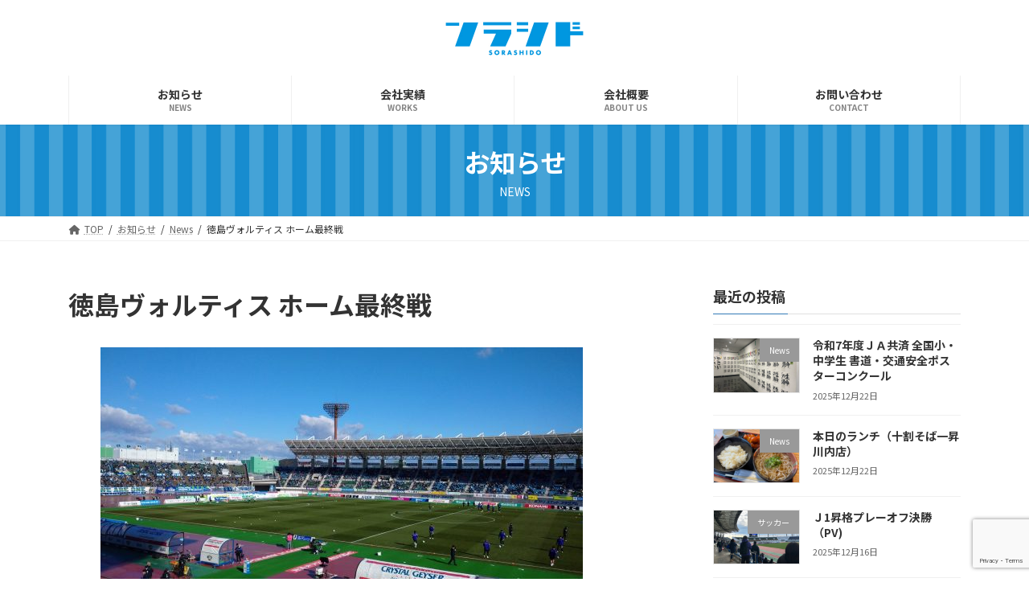

--- FILE ---
content_type: text/html; charset=utf-8
request_url: https://www.google.com/recaptcha/api2/anchor?ar=1&k=6LezVzUdAAAAACNuAINW3Fq9IWJt5czwnBxii2mt&co=aHR0cHM6Ly9zb3Jhc2hpZG8ubHRkOjQ0Mw..&hl=en&v=PoyoqOPhxBO7pBk68S4YbpHZ&size=invisible&anchor-ms=20000&execute-ms=30000&cb=gfc8gx4nqow3
body_size: 48579
content:
<!DOCTYPE HTML><html dir="ltr" lang="en"><head><meta http-equiv="Content-Type" content="text/html; charset=UTF-8">
<meta http-equiv="X-UA-Compatible" content="IE=edge">
<title>reCAPTCHA</title>
<style type="text/css">
/* cyrillic-ext */
@font-face {
  font-family: 'Roboto';
  font-style: normal;
  font-weight: 400;
  font-stretch: 100%;
  src: url(//fonts.gstatic.com/s/roboto/v48/KFO7CnqEu92Fr1ME7kSn66aGLdTylUAMa3GUBHMdazTgWw.woff2) format('woff2');
  unicode-range: U+0460-052F, U+1C80-1C8A, U+20B4, U+2DE0-2DFF, U+A640-A69F, U+FE2E-FE2F;
}
/* cyrillic */
@font-face {
  font-family: 'Roboto';
  font-style: normal;
  font-weight: 400;
  font-stretch: 100%;
  src: url(//fonts.gstatic.com/s/roboto/v48/KFO7CnqEu92Fr1ME7kSn66aGLdTylUAMa3iUBHMdazTgWw.woff2) format('woff2');
  unicode-range: U+0301, U+0400-045F, U+0490-0491, U+04B0-04B1, U+2116;
}
/* greek-ext */
@font-face {
  font-family: 'Roboto';
  font-style: normal;
  font-weight: 400;
  font-stretch: 100%;
  src: url(//fonts.gstatic.com/s/roboto/v48/KFO7CnqEu92Fr1ME7kSn66aGLdTylUAMa3CUBHMdazTgWw.woff2) format('woff2');
  unicode-range: U+1F00-1FFF;
}
/* greek */
@font-face {
  font-family: 'Roboto';
  font-style: normal;
  font-weight: 400;
  font-stretch: 100%;
  src: url(//fonts.gstatic.com/s/roboto/v48/KFO7CnqEu92Fr1ME7kSn66aGLdTylUAMa3-UBHMdazTgWw.woff2) format('woff2');
  unicode-range: U+0370-0377, U+037A-037F, U+0384-038A, U+038C, U+038E-03A1, U+03A3-03FF;
}
/* math */
@font-face {
  font-family: 'Roboto';
  font-style: normal;
  font-weight: 400;
  font-stretch: 100%;
  src: url(//fonts.gstatic.com/s/roboto/v48/KFO7CnqEu92Fr1ME7kSn66aGLdTylUAMawCUBHMdazTgWw.woff2) format('woff2');
  unicode-range: U+0302-0303, U+0305, U+0307-0308, U+0310, U+0312, U+0315, U+031A, U+0326-0327, U+032C, U+032F-0330, U+0332-0333, U+0338, U+033A, U+0346, U+034D, U+0391-03A1, U+03A3-03A9, U+03B1-03C9, U+03D1, U+03D5-03D6, U+03F0-03F1, U+03F4-03F5, U+2016-2017, U+2034-2038, U+203C, U+2040, U+2043, U+2047, U+2050, U+2057, U+205F, U+2070-2071, U+2074-208E, U+2090-209C, U+20D0-20DC, U+20E1, U+20E5-20EF, U+2100-2112, U+2114-2115, U+2117-2121, U+2123-214F, U+2190, U+2192, U+2194-21AE, U+21B0-21E5, U+21F1-21F2, U+21F4-2211, U+2213-2214, U+2216-22FF, U+2308-230B, U+2310, U+2319, U+231C-2321, U+2336-237A, U+237C, U+2395, U+239B-23B7, U+23D0, U+23DC-23E1, U+2474-2475, U+25AF, U+25B3, U+25B7, U+25BD, U+25C1, U+25CA, U+25CC, U+25FB, U+266D-266F, U+27C0-27FF, U+2900-2AFF, U+2B0E-2B11, U+2B30-2B4C, U+2BFE, U+3030, U+FF5B, U+FF5D, U+1D400-1D7FF, U+1EE00-1EEFF;
}
/* symbols */
@font-face {
  font-family: 'Roboto';
  font-style: normal;
  font-weight: 400;
  font-stretch: 100%;
  src: url(//fonts.gstatic.com/s/roboto/v48/KFO7CnqEu92Fr1ME7kSn66aGLdTylUAMaxKUBHMdazTgWw.woff2) format('woff2');
  unicode-range: U+0001-000C, U+000E-001F, U+007F-009F, U+20DD-20E0, U+20E2-20E4, U+2150-218F, U+2190, U+2192, U+2194-2199, U+21AF, U+21E6-21F0, U+21F3, U+2218-2219, U+2299, U+22C4-22C6, U+2300-243F, U+2440-244A, U+2460-24FF, U+25A0-27BF, U+2800-28FF, U+2921-2922, U+2981, U+29BF, U+29EB, U+2B00-2BFF, U+4DC0-4DFF, U+FFF9-FFFB, U+10140-1018E, U+10190-1019C, U+101A0, U+101D0-101FD, U+102E0-102FB, U+10E60-10E7E, U+1D2C0-1D2D3, U+1D2E0-1D37F, U+1F000-1F0FF, U+1F100-1F1AD, U+1F1E6-1F1FF, U+1F30D-1F30F, U+1F315, U+1F31C, U+1F31E, U+1F320-1F32C, U+1F336, U+1F378, U+1F37D, U+1F382, U+1F393-1F39F, U+1F3A7-1F3A8, U+1F3AC-1F3AF, U+1F3C2, U+1F3C4-1F3C6, U+1F3CA-1F3CE, U+1F3D4-1F3E0, U+1F3ED, U+1F3F1-1F3F3, U+1F3F5-1F3F7, U+1F408, U+1F415, U+1F41F, U+1F426, U+1F43F, U+1F441-1F442, U+1F444, U+1F446-1F449, U+1F44C-1F44E, U+1F453, U+1F46A, U+1F47D, U+1F4A3, U+1F4B0, U+1F4B3, U+1F4B9, U+1F4BB, U+1F4BF, U+1F4C8-1F4CB, U+1F4D6, U+1F4DA, U+1F4DF, U+1F4E3-1F4E6, U+1F4EA-1F4ED, U+1F4F7, U+1F4F9-1F4FB, U+1F4FD-1F4FE, U+1F503, U+1F507-1F50B, U+1F50D, U+1F512-1F513, U+1F53E-1F54A, U+1F54F-1F5FA, U+1F610, U+1F650-1F67F, U+1F687, U+1F68D, U+1F691, U+1F694, U+1F698, U+1F6AD, U+1F6B2, U+1F6B9-1F6BA, U+1F6BC, U+1F6C6-1F6CF, U+1F6D3-1F6D7, U+1F6E0-1F6EA, U+1F6F0-1F6F3, U+1F6F7-1F6FC, U+1F700-1F7FF, U+1F800-1F80B, U+1F810-1F847, U+1F850-1F859, U+1F860-1F887, U+1F890-1F8AD, U+1F8B0-1F8BB, U+1F8C0-1F8C1, U+1F900-1F90B, U+1F93B, U+1F946, U+1F984, U+1F996, U+1F9E9, U+1FA00-1FA6F, U+1FA70-1FA7C, U+1FA80-1FA89, U+1FA8F-1FAC6, U+1FACE-1FADC, U+1FADF-1FAE9, U+1FAF0-1FAF8, U+1FB00-1FBFF;
}
/* vietnamese */
@font-face {
  font-family: 'Roboto';
  font-style: normal;
  font-weight: 400;
  font-stretch: 100%;
  src: url(//fonts.gstatic.com/s/roboto/v48/KFO7CnqEu92Fr1ME7kSn66aGLdTylUAMa3OUBHMdazTgWw.woff2) format('woff2');
  unicode-range: U+0102-0103, U+0110-0111, U+0128-0129, U+0168-0169, U+01A0-01A1, U+01AF-01B0, U+0300-0301, U+0303-0304, U+0308-0309, U+0323, U+0329, U+1EA0-1EF9, U+20AB;
}
/* latin-ext */
@font-face {
  font-family: 'Roboto';
  font-style: normal;
  font-weight: 400;
  font-stretch: 100%;
  src: url(//fonts.gstatic.com/s/roboto/v48/KFO7CnqEu92Fr1ME7kSn66aGLdTylUAMa3KUBHMdazTgWw.woff2) format('woff2');
  unicode-range: U+0100-02BA, U+02BD-02C5, U+02C7-02CC, U+02CE-02D7, U+02DD-02FF, U+0304, U+0308, U+0329, U+1D00-1DBF, U+1E00-1E9F, U+1EF2-1EFF, U+2020, U+20A0-20AB, U+20AD-20C0, U+2113, U+2C60-2C7F, U+A720-A7FF;
}
/* latin */
@font-face {
  font-family: 'Roboto';
  font-style: normal;
  font-weight: 400;
  font-stretch: 100%;
  src: url(//fonts.gstatic.com/s/roboto/v48/KFO7CnqEu92Fr1ME7kSn66aGLdTylUAMa3yUBHMdazQ.woff2) format('woff2');
  unicode-range: U+0000-00FF, U+0131, U+0152-0153, U+02BB-02BC, U+02C6, U+02DA, U+02DC, U+0304, U+0308, U+0329, U+2000-206F, U+20AC, U+2122, U+2191, U+2193, U+2212, U+2215, U+FEFF, U+FFFD;
}
/* cyrillic-ext */
@font-face {
  font-family: 'Roboto';
  font-style: normal;
  font-weight: 500;
  font-stretch: 100%;
  src: url(//fonts.gstatic.com/s/roboto/v48/KFO7CnqEu92Fr1ME7kSn66aGLdTylUAMa3GUBHMdazTgWw.woff2) format('woff2');
  unicode-range: U+0460-052F, U+1C80-1C8A, U+20B4, U+2DE0-2DFF, U+A640-A69F, U+FE2E-FE2F;
}
/* cyrillic */
@font-face {
  font-family: 'Roboto';
  font-style: normal;
  font-weight: 500;
  font-stretch: 100%;
  src: url(//fonts.gstatic.com/s/roboto/v48/KFO7CnqEu92Fr1ME7kSn66aGLdTylUAMa3iUBHMdazTgWw.woff2) format('woff2');
  unicode-range: U+0301, U+0400-045F, U+0490-0491, U+04B0-04B1, U+2116;
}
/* greek-ext */
@font-face {
  font-family: 'Roboto';
  font-style: normal;
  font-weight: 500;
  font-stretch: 100%;
  src: url(//fonts.gstatic.com/s/roboto/v48/KFO7CnqEu92Fr1ME7kSn66aGLdTylUAMa3CUBHMdazTgWw.woff2) format('woff2');
  unicode-range: U+1F00-1FFF;
}
/* greek */
@font-face {
  font-family: 'Roboto';
  font-style: normal;
  font-weight: 500;
  font-stretch: 100%;
  src: url(//fonts.gstatic.com/s/roboto/v48/KFO7CnqEu92Fr1ME7kSn66aGLdTylUAMa3-UBHMdazTgWw.woff2) format('woff2');
  unicode-range: U+0370-0377, U+037A-037F, U+0384-038A, U+038C, U+038E-03A1, U+03A3-03FF;
}
/* math */
@font-face {
  font-family: 'Roboto';
  font-style: normal;
  font-weight: 500;
  font-stretch: 100%;
  src: url(//fonts.gstatic.com/s/roboto/v48/KFO7CnqEu92Fr1ME7kSn66aGLdTylUAMawCUBHMdazTgWw.woff2) format('woff2');
  unicode-range: U+0302-0303, U+0305, U+0307-0308, U+0310, U+0312, U+0315, U+031A, U+0326-0327, U+032C, U+032F-0330, U+0332-0333, U+0338, U+033A, U+0346, U+034D, U+0391-03A1, U+03A3-03A9, U+03B1-03C9, U+03D1, U+03D5-03D6, U+03F0-03F1, U+03F4-03F5, U+2016-2017, U+2034-2038, U+203C, U+2040, U+2043, U+2047, U+2050, U+2057, U+205F, U+2070-2071, U+2074-208E, U+2090-209C, U+20D0-20DC, U+20E1, U+20E5-20EF, U+2100-2112, U+2114-2115, U+2117-2121, U+2123-214F, U+2190, U+2192, U+2194-21AE, U+21B0-21E5, U+21F1-21F2, U+21F4-2211, U+2213-2214, U+2216-22FF, U+2308-230B, U+2310, U+2319, U+231C-2321, U+2336-237A, U+237C, U+2395, U+239B-23B7, U+23D0, U+23DC-23E1, U+2474-2475, U+25AF, U+25B3, U+25B7, U+25BD, U+25C1, U+25CA, U+25CC, U+25FB, U+266D-266F, U+27C0-27FF, U+2900-2AFF, U+2B0E-2B11, U+2B30-2B4C, U+2BFE, U+3030, U+FF5B, U+FF5D, U+1D400-1D7FF, U+1EE00-1EEFF;
}
/* symbols */
@font-face {
  font-family: 'Roboto';
  font-style: normal;
  font-weight: 500;
  font-stretch: 100%;
  src: url(//fonts.gstatic.com/s/roboto/v48/KFO7CnqEu92Fr1ME7kSn66aGLdTylUAMaxKUBHMdazTgWw.woff2) format('woff2');
  unicode-range: U+0001-000C, U+000E-001F, U+007F-009F, U+20DD-20E0, U+20E2-20E4, U+2150-218F, U+2190, U+2192, U+2194-2199, U+21AF, U+21E6-21F0, U+21F3, U+2218-2219, U+2299, U+22C4-22C6, U+2300-243F, U+2440-244A, U+2460-24FF, U+25A0-27BF, U+2800-28FF, U+2921-2922, U+2981, U+29BF, U+29EB, U+2B00-2BFF, U+4DC0-4DFF, U+FFF9-FFFB, U+10140-1018E, U+10190-1019C, U+101A0, U+101D0-101FD, U+102E0-102FB, U+10E60-10E7E, U+1D2C0-1D2D3, U+1D2E0-1D37F, U+1F000-1F0FF, U+1F100-1F1AD, U+1F1E6-1F1FF, U+1F30D-1F30F, U+1F315, U+1F31C, U+1F31E, U+1F320-1F32C, U+1F336, U+1F378, U+1F37D, U+1F382, U+1F393-1F39F, U+1F3A7-1F3A8, U+1F3AC-1F3AF, U+1F3C2, U+1F3C4-1F3C6, U+1F3CA-1F3CE, U+1F3D4-1F3E0, U+1F3ED, U+1F3F1-1F3F3, U+1F3F5-1F3F7, U+1F408, U+1F415, U+1F41F, U+1F426, U+1F43F, U+1F441-1F442, U+1F444, U+1F446-1F449, U+1F44C-1F44E, U+1F453, U+1F46A, U+1F47D, U+1F4A3, U+1F4B0, U+1F4B3, U+1F4B9, U+1F4BB, U+1F4BF, U+1F4C8-1F4CB, U+1F4D6, U+1F4DA, U+1F4DF, U+1F4E3-1F4E6, U+1F4EA-1F4ED, U+1F4F7, U+1F4F9-1F4FB, U+1F4FD-1F4FE, U+1F503, U+1F507-1F50B, U+1F50D, U+1F512-1F513, U+1F53E-1F54A, U+1F54F-1F5FA, U+1F610, U+1F650-1F67F, U+1F687, U+1F68D, U+1F691, U+1F694, U+1F698, U+1F6AD, U+1F6B2, U+1F6B9-1F6BA, U+1F6BC, U+1F6C6-1F6CF, U+1F6D3-1F6D7, U+1F6E0-1F6EA, U+1F6F0-1F6F3, U+1F6F7-1F6FC, U+1F700-1F7FF, U+1F800-1F80B, U+1F810-1F847, U+1F850-1F859, U+1F860-1F887, U+1F890-1F8AD, U+1F8B0-1F8BB, U+1F8C0-1F8C1, U+1F900-1F90B, U+1F93B, U+1F946, U+1F984, U+1F996, U+1F9E9, U+1FA00-1FA6F, U+1FA70-1FA7C, U+1FA80-1FA89, U+1FA8F-1FAC6, U+1FACE-1FADC, U+1FADF-1FAE9, U+1FAF0-1FAF8, U+1FB00-1FBFF;
}
/* vietnamese */
@font-face {
  font-family: 'Roboto';
  font-style: normal;
  font-weight: 500;
  font-stretch: 100%;
  src: url(//fonts.gstatic.com/s/roboto/v48/KFO7CnqEu92Fr1ME7kSn66aGLdTylUAMa3OUBHMdazTgWw.woff2) format('woff2');
  unicode-range: U+0102-0103, U+0110-0111, U+0128-0129, U+0168-0169, U+01A0-01A1, U+01AF-01B0, U+0300-0301, U+0303-0304, U+0308-0309, U+0323, U+0329, U+1EA0-1EF9, U+20AB;
}
/* latin-ext */
@font-face {
  font-family: 'Roboto';
  font-style: normal;
  font-weight: 500;
  font-stretch: 100%;
  src: url(//fonts.gstatic.com/s/roboto/v48/KFO7CnqEu92Fr1ME7kSn66aGLdTylUAMa3KUBHMdazTgWw.woff2) format('woff2');
  unicode-range: U+0100-02BA, U+02BD-02C5, U+02C7-02CC, U+02CE-02D7, U+02DD-02FF, U+0304, U+0308, U+0329, U+1D00-1DBF, U+1E00-1E9F, U+1EF2-1EFF, U+2020, U+20A0-20AB, U+20AD-20C0, U+2113, U+2C60-2C7F, U+A720-A7FF;
}
/* latin */
@font-face {
  font-family: 'Roboto';
  font-style: normal;
  font-weight: 500;
  font-stretch: 100%;
  src: url(//fonts.gstatic.com/s/roboto/v48/KFO7CnqEu92Fr1ME7kSn66aGLdTylUAMa3yUBHMdazQ.woff2) format('woff2');
  unicode-range: U+0000-00FF, U+0131, U+0152-0153, U+02BB-02BC, U+02C6, U+02DA, U+02DC, U+0304, U+0308, U+0329, U+2000-206F, U+20AC, U+2122, U+2191, U+2193, U+2212, U+2215, U+FEFF, U+FFFD;
}
/* cyrillic-ext */
@font-face {
  font-family: 'Roboto';
  font-style: normal;
  font-weight: 900;
  font-stretch: 100%;
  src: url(//fonts.gstatic.com/s/roboto/v48/KFO7CnqEu92Fr1ME7kSn66aGLdTylUAMa3GUBHMdazTgWw.woff2) format('woff2');
  unicode-range: U+0460-052F, U+1C80-1C8A, U+20B4, U+2DE0-2DFF, U+A640-A69F, U+FE2E-FE2F;
}
/* cyrillic */
@font-face {
  font-family: 'Roboto';
  font-style: normal;
  font-weight: 900;
  font-stretch: 100%;
  src: url(//fonts.gstatic.com/s/roboto/v48/KFO7CnqEu92Fr1ME7kSn66aGLdTylUAMa3iUBHMdazTgWw.woff2) format('woff2');
  unicode-range: U+0301, U+0400-045F, U+0490-0491, U+04B0-04B1, U+2116;
}
/* greek-ext */
@font-face {
  font-family: 'Roboto';
  font-style: normal;
  font-weight: 900;
  font-stretch: 100%;
  src: url(//fonts.gstatic.com/s/roboto/v48/KFO7CnqEu92Fr1ME7kSn66aGLdTylUAMa3CUBHMdazTgWw.woff2) format('woff2');
  unicode-range: U+1F00-1FFF;
}
/* greek */
@font-face {
  font-family: 'Roboto';
  font-style: normal;
  font-weight: 900;
  font-stretch: 100%;
  src: url(//fonts.gstatic.com/s/roboto/v48/KFO7CnqEu92Fr1ME7kSn66aGLdTylUAMa3-UBHMdazTgWw.woff2) format('woff2');
  unicode-range: U+0370-0377, U+037A-037F, U+0384-038A, U+038C, U+038E-03A1, U+03A3-03FF;
}
/* math */
@font-face {
  font-family: 'Roboto';
  font-style: normal;
  font-weight: 900;
  font-stretch: 100%;
  src: url(//fonts.gstatic.com/s/roboto/v48/KFO7CnqEu92Fr1ME7kSn66aGLdTylUAMawCUBHMdazTgWw.woff2) format('woff2');
  unicode-range: U+0302-0303, U+0305, U+0307-0308, U+0310, U+0312, U+0315, U+031A, U+0326-0327, U+032C, U+032F-0330, U+0332-0333, U+0338, U+033A, U+0346, U+034D, U+0391-03A1, U+03A3-03A9, U+03B1-03C9, U+03D1, U+03D5-03D6, U+03F0-03F1, U+03F4-03F5, U+2016-2017, U+2034-2038, U+203C, U+2040, U+2043, U+2047, U+2050, U+2057, U+205F, U+2070-2071, U+2074-208E, U+2090-209C, U+20D0-20DC, U+20E1, U+20E5-20EF, U+2100-2112, U+2114-2115, U+2117-2121, U+2123-214F, U+2190, U+2192, U+2194-21AE, U+21B0-21E5, U+21F1-21F2, U+21F4-2211, U+2213-2214, U+2216-22FF, U+2308-230B, U+2310, U+2319, U+231C-2321, U+2336-237A, U+237C, U+2395, U+239B-23B7, U+23D0, U+23DC-23E1, U+2474-2475, U+25AF, U+25B3, U+25B7, U+25BD, U+25C1, U+25CA, U+25CC, U+25FB, U+266D-266F, U+27C0-27FF, U+2900-2AFF, U+2B0E-2B11, U+2B30-2B4C, U+2BFE, U+3030, U+FF5B, U+FF5D, U+1D400-1D7FF, U+1EE00-1EEFF;
}
/* symbols */
@font-face {
  font-family: 'Roboto';
  font-style: normal;
  font-weight: 900;
  font-stretch: 100%;
  src: url(//fonts.gstatic.com/s/roboto/v48/KFO7CnqEu92Fr1ME7kSn66aGLdTylUAMaxKUBHMdazTgWw.woff2) format('woff2');
  unicode-range: U+0001-000C, U+000E-001F, U+007F-009F, U+20DD-20E0, U+20E2-20E4, U+2150-218F, U+2190, U+2192, U+2194-2199, U+21AF, U+21E6-21F0, U+21F3, U+2218-2219, U+2299, U+22C4-22C6, U+2300-243F, U+2440-244A, U+2460-24FF, U+25A0-27BF, U+2800-28FF, U+2921-2922, U+2981, U+29BF, U+29EB, U+2B00-2BFF, U+4DC0-4DFF, U+FFF9-FFFB, U+10140-1018E, U+10190-1019C, U+101A0, U+101D0-101FD, U+102E0-102FB, U+10E60-10E7E, U+1D2C0-1D2D3, U+1D2E0-1D37F, U+1F000-1F0FF, U+1F100-1F1AD, U+1F1E6-1F1FF, U+1F30D-1F30F, U+1F315, U+1F31C, U+1F31E, U+1F320-1F32C, U+1F336, U+1F378, U+1F37D, U+1F382, U+1F393-1F39F, U+1F3A7-1F3A8, U+1F3AC-1F3AF, U+1F3C2, U+1F3C4-1F3C6, U+1F3CA-1F3CE, U+1F3D4-1F3E0, U+1F3ED, U+1F3F1-1F3F3, U+1F3F5-1F3F7, U+1F408, U+1F415, U+1F41F, U+1F426, U+1F43F, U+1F441-1F442, U+1F444, U+1F446-1F449, U+1F44C-1F44E, U+1F453, U+1F46A, U+1F47D, U+1F4A3, U+1F4B0, U+1F4B3, U+1F4B9, U+1F4BB, U+1F4BF, U+1F4C8-1F4CB, U+1F4D6, U+1F4DA, U+1F4DF, U+1F4E3-1F4E6, U+1F4EA-1F4ED, U+1F4F7, U+1F4F9-1F4FB, U+1F4FD-1F4FE, U+1F503, U+1F507-1F50B, U+1F50D, U+1F512-1F513, U+1F53E-1F54A, U+1F54F-1F5FA, U+1F610, U+1F650-1F67F, U+1F687, U+1F68D, U+1F691, U+1F694, U+1F698, U+1F6AD, U+1F6B2, U+1F6B9-1F6BA, U+1F6BC, U+1F6C6-1F6CF, U+1F6D3-1F6D7, U+1F6E0-1F6EA, U+1F6F0-1F6F3, U+1F6F7-1F6FC, U+1F700-1F7FF, U+1F800-1F80B, U+1F810-1F847, U+1F850-1F859, U+1F860-1F887, U+1F890-1F8AD, U+1F8B0-1F8BB, U+1F8C0-1F8C1, U+1F900-1F90B, U+1F93B, U+1F946, U+1F984, U+1F996, U+1F9E9, U+1FA00-1FA6F, U+1FA70-1FA7C, U+1FA80-1FA89, U+1FA8F-1FAC6, U+1FACE-1FADC, U+1FADF-1FAE9, U+1FAF0-1FAF8, U+1FB00-1FBFF;
}
/* vietnamese */
@font-face {
  font-family: 'Roboto';
  font-style: normal;
  font-weight: 900;
  font-stretch: 100%;
  src: url(//fonts.gstatic.com/s/roboto/v48/KFO7CnqEu92Fr1ME7kSn66aGLdTylUAMa3OUBHMdazTgWw.woff2) format('woff2');
  unicode-range: U+0102-0103, U+0110-0111, U+0128-0129, U+0168-0169, U+01A0-01A1, U+01AF-01B0, U+0300-0301, U+0303-0304, U+0308-0309, U+0323, U+0329, U+1EA0-1EF9, U+20AB;
}
/* latin-ext */
@font-face {
  font-family: 'Roboto';
  font-style: normal;
  font-weight: 900;
  font-stretch: 100%;
  src: url(//fonts.gstatic.com/s/roboto/v48/KFO7CnqEu92Fr1ME7kSn66aGLdTylUAMa3KUBHMdazTgWw.woff2) format('woff2');
  unicode-range: U+0100-02BA, U+02BD-02C5, U+02C7-02CC, U+02CE-02D7, U+02DD-02FF, U+0304, U+0308, U+0329, U+1D00-1DBF, U+1E00-1E9F, U+1EF2-1EFF, U+2020, U+20A0-20AB, U+20AD-20C0, U+2113, U+2C60-2C7F, U+A720-A7FF;
}
/* latin */
@font-face {
  font-family: 'Roboto';
  font-style: normal;
  font-weight: 900;
  font-stretch: 100%;
  src: url(//fonts.gstatic.com/s/roboto/v48/KFO7CnqEu92Fr1ME7kSn66aGLdTylUAMa3yUBHMdazQ.woff2) format('woff2');
  unicode-range: U+0000-00FF, U+0131, U+0152-0153, U+02BB-02BC, U+02C6, U+02DA, U+02DC, U+0304, U+0308, U+0329, U+2000-206F, U+20AC, U+2122, U+2191, U+2193, U+2212, U+2215, U+FEFF, U+FFFD;
}

</style>
<link rel="stylesheet" type="text/css" href="https://www.gstatic.com/recaptcha/releases/PoyoqOPhxBO7pBk68S4YbpHZ/styles__ltr.css">
<script nonce="ZxcE96M0MN-C8ShE8wKNZw" type="text/javascript">window['__recaptcha_api'] = 'https://www.google.com/recaptcha/api2/';</script>
<script type="text/javascript" src="https://www.gstatic.com/recaptcha/releases/PoyoqOPhxBO7pBk68S4YbpHZ/recaptcha__en.js" nonce="ZxcE96M0MN-C8ShE8wKNZw">
      
    </script></head>
<body><div id="rc-anchor-alert" class="rc-anchor-alert"></div>
<input type="hidden" id="recaptcha-token" value="[base64]">
<script type="text/javascript" nonce="ZxcE96M0MN-C8ShE8wKNZw">
      recaptcha.anchor.Main.init("[\x22ainput\x22,[\x22bgdata\x22,\x22\x22,\[base64]/[base64]/[base64]/[base64]/[base64]/UltsKytdPUU6KEU8MjA0OD9SW2wrK109RT4+NnwxOTI6KChFJjY0NTEyKT09NTUyOTYmJk0rMTxjLmxlbmd0aCYmKGMuY2hhckNvZGVBdChNKzEpJjY0NTEyKT09NTYzMjA/[base64]/[base64]/[base64]/[base64]/[base64]/[base64]/[base64]\x22,\[base64]\x22,\x22JsKzQcKDwpfCnioDdRLCrWDDsE8sw6wPw6PDqCteWHtRCMKKw4pMw7Z4wrIYw4HDlyDCrSzCvMKKwq/DlDg/ZsKtwrvDjxkHbMO7w47DjcKHw6vDom/CgVNUc8OPFcKnBsKxw4fDn8K7NRl4wrHCpsO/[base64]/DjmrCpMOuDcKrw6ImLsKpZcKbwoN4FcOtw71bw77DrsK3w7DCvx/Cm0RuTMOTw780EwDCjMKZBsKaQMOMdRsNIWrCj8OmWQE9fMOaR8OOw5p+A3zDtnUwCiR8wrpdw7wzY8KTYcOGw5PDlj/[base64]/CmiDDqcKobsOLwrbCmMOtw5DCtcKaw7pawrIqw4F3eQDCggLDok4VX8KBQsKYb8KCw7fDhApdw5pJbjTCnwQPw4IkEArDpMKXwp7DqcK5woLDgwN6w6fCocOBDcOew49Qw6AxKcKzw6lhJMKnwo7Dp0TCncKZw5HCggE8BMKPwohrLyjDkMKYHFzDisOpJEV/ViTDlV3CknB0w7Q8d8KZX8O6w6nCicKiCXHDpMOJwqrDrMKiw5d/w79FYsKxwr7ChMKTw4vDmFTCt8K9NRx7c1nDgsOtwpgYGTQbwqfDpEtHR8Kww6MyasK0TEPClS/Ch2vDplEYMzDDv8OmwoBmI8OyISDCv8KyNWNOwp7DnsK8wrHDjF/DhWpcw6QCa8KzAMO2UzcqwoHCsw3DvcOLNmzDjG1TwqXDj8KawpAGAsOIaVbCtMK0WWDCilN0V8OqNsKDwoLDpsKNfsKODsOxE3RQwqzCisKawrrDjcKeLwPDsMOmw5x/[base64]/DiCXCncOIw4pWfy7DgUTCgFdbwqEAVMKHHMONwok4Z3opesO6wqdSCcKYTjfDmQ/Dnx0DIQhhe8K9wpdHJsKFwo1/woNdw6XChHhfwrt8azfDpMOpXsO+JBzDrgtECGTDnVXCqsOaAMO/ATAXRVnDu8O/[base64]/[base64]/DmjVvwpPCisOsNMOqesOsEBrCqsObUMOxWiI4w48Rwp3ChMO9DsOgNsOvwpDCiR3CqWkCw4DDpBDDnTNEwr/CgjYiw5N4fE8/w5YPw4FXKHzDtzzCkMKYw4HClk/Cn8KiGMOLDmB+OsKzE8OmwqHDk0TCjcO6KMKIGBjCpcKXwqjDgsKRPD/CosOqXMKTwpV/woTDnMOrwqDCicOfYjrCplnCu8KVw54wwq7Ci8KCHB8aCF5owrnCj11oEQLCvlt3wqXDp8KWw6U5IMO3w7l0wr9xwrADQwbCnsKJwptQT8KnwqYAe8KwwoVPwprCriJOBsKowozCoMOow7RlwprDmh7DvVkOJQERZmfDnsO9w5B/VGsJw5TDu8K8w5TCjE7Cq8OFREwRwrjDuGEHJ8KewpjDk8O+X8O0LcOCwoDDlHFRMWbDoyDDgcOrwqfDiVHCmsOnMBvCucKkw6gIclvCqjjDhy3DtAzCoQcXw4PDuExgRBIwY8K3QzoeXgLCicOIb2MNZsOjG8O6wrksw5RVB8KjUiw/wofCoMOyKU/[base64]/XG0dRMK/wpPCmcOmw4FQEUTCkcKkUWJMw7MHTlzDmSjCm8ONQ8K6R8OnbsKXw5/CriLDin/CvsOfw6Vmw5pYB8K7w6LCjiXDhG7Dm07Dq1PDqCDCnlnDsDpyRFXDm3scbyUAKsOra2jDgMO1wqHCv8KvwppFw7IKw5zDlUrCrm19RsKzGCxvchnCp8KgO0bDksKKwpHDoigEEkPCqsOqwphIW8KtwqYrwoEpDMOyYTAlEMKewqhOUSE/wrUuN8Kwwo4uwqcmUMOUUUnDkcODw4hCw4vCjMOMVcK5wrJAFMKIVVjCpHXClU3ClHpCw4IZRBJeIyzDhwIpP8Oqwp5ewobCnsOfwrbCn3sbNMKLf8OhXGN7C8O1wp0Twq3CrikBwpsbwrZtwqbCsx1/JzRqM8KowpHDuRbCu8KAwrbCoBbCqmHDqksfwpfDrwVdwqHDrBUHK8OdNEgiGMKTRsKSJgHDqsKbNsOrwo7DrMKwEDxmwrReQS1Qw4EGw5TCr8OxwoDDhD7Cv8Opw61KcMKBVGvDmMKUQ2FFwpDCpXTCnMKwGcK7Un1IGWPDqcOiw4PDl3PDpQHDl8OZwpVAKMO1wp/CizvClAwNw5F2UMKTw7rCu8KJw5rCo8OieSHDtcOEEwfCvxJWPcKgw7YbH0JafDc4w4VSw4EfbmZnwrHDo8OJWX7CrAMvScOMc3HDj8KtdMO5wrkvIFfDnMK1UgvCs8KEFWViJMOAS8KYR8Ktw6/CqMKSw51LdcKXGsOawpZeBmPDjcOfekDCuWFqwrgQwrNmSWLDnFtew4pRNwHCmnnCpsOfwpsyw55RP8K4BMKZWcOWUMO8w6HCssOEw77Cv2USw4YgKEZhUgpBJsKRQMKndcKWQ8OwbQUOw6c/wp/CscK1LMOiZcOqwpJFGsOTwrgjw57CtMOywodaw7sxwo3Dnl8RZi/DhcO+I8Kqw7/[base64]/DmcOowpPDuMKyMhA0w5PDhijDucOSwqXCuTXCiXMEb2BAw4nDuzDDmyReccOQfcOdw7VoasOFw5HCqcKgMMOfNl9+LAgvS8KKdMKQwq9+aBnCssO6wrgVCSEcw7wHeTXCpG/DvFo9w4XDuMKfTCrCiH4gXMOpHcOow5PDjS4qw4lMw4/CryFlEsOQwr7Cm8OZwr/CpMKkwpZVDcOswrUlwofClD94HRl5AMKnwr/DkcOgwoDCssOPZHElcXlgBsKRwrduw65YwoTDksOJw5TCiVNswo1rwrDCl8KZw6XCiMOFehw/wo83MBk8wrrDphh6wpZrwoDDmcKDwqFIJ39sWcOhw6NZw4gYVRkMZMO8w54Kb38STjrCqWLDhSo/w7DCvRvDrcO/[base64]/[base64]/CnETDqcKlX8Kywqs5wrXClcOHOcO5Y8K5wrFTcFHCoDpSOMOwfsORAcKBwpA3NSnCv8ONTMOjwp3Du8KGwqQpKidNw6vCrMKcPMOXwoMAZ3jDglrCo8O2XsOyJT8Lw6fDrMOyw6AiXMOEwp9DFcOgw41MLcKLw4ZbcsK7ThwJwpsYw6vCnsK8woLCtcKSecKBwp/Cj398w7/[base64]/CslrCicOLwrHCqnMSwqHCrGcow6zCjAcKDC7CsGjDk8Kzw5sXwp3CqcOJwr3CuMKww7J4RQo2IMKLGEsyw4zCv8OxNMOJLMKDMcKdw5bCiA0MCMOmUcOWwqVlw47DhyzDiy/DpcKGw6vCqnVQF8KmPWgtKy/CmcO7wp5Vw6TCusKbfV/CtzVFZsKIw7tfw4Y6woJ8wqXDk8KzQ3HCucKKwprCrG3Cp8KHWsK5wpkzw4jDvnTDq8KeIsOCHHAZE8KfwrrDi05OZMKjZsOIwr5LR8OwFBU+KMOpfsO/w4vDuh9oMFkkwqvDmsKhSXjCr8Ksw5/CpR/[base64]/[base64]/wrVyDRzCojjDucOswrtbwp5GGMKNaFfCtiRxVcK8IERrw6LCqsOAYsOOV2Fpw7J5DDXCr8OmYR7DszBIwr7ChMKMw68ow7/DmMKCdMOXMFDDqnPCrcKXw63DrD9GwqDDlMOkwqHDtxsYwoF/w78Of8KwOMKvwobDtkhLw5A1wpbDqjZ0wqbDuMKiYgPDkMO8CsOHNDgVEFTCljBrwrzDo8K8ecOWwrrCkcOJCB8jw5ZDwqI1e8O7PcK1OzQdI8Oze1ELw7QFIsO7w4DCuHIJZsKlOcO5OMKRwq87wrhjw5bDn8KowpzCtxguRHbClMKsw4U0wqQYGTjDohbDr8OOVD/DpMKawrHCo8K4w77DnB82Ry0/[base64]/DvRrDscOjV8KcORfCv8Onwr7DkjzDrsK+b0Qjw7VtHzTCkWEDwppbJ8OawqZEEcK/fzvCkGhow6Mmw7bDp0lzw4R6eMOBcn3DqA3Cr15kPFB8wo9yw5rCuQt4wphtw4l/fQ3CgcOIOsOjw5XCklIKTxooNyDDucOcw5jDlMKFw7Z2JsOndW9tw4nDlBNGw6/[base64]/CvsK1woA2wpldw6DDtXxDw7fDi3k1w4fDusKiwodIw4HChT4iwq/CmmTClsKgwpISw4QoacOsHw9qwp/Doz3CnGnDvXXDr1HDocKnAFlUwoc4w5/Ciz3CvMOqw5sgwrlHBsOdwr/DvMKWw7jCoREmwqPDjMOtNV80w5vCqC1Sdmkrw5nCjUcPO0DCrA3Cm0PCjcOewqnDoy3DhSHDkcKyCHx8wp3DscK1wqXDncO5CsKywrMVYDjCnR0SwoTDiX8/TcOAEsKICwjCq8OHDsOFfsK1woh5w5DCmn/CosKKWcKhZcK7wqI/N8Olw65cwr3Dg8OvW1YLaMKLw7xlQsKDdnHDp8Ozw6kNY8OBw4zCrx7CrlgBwrorwotPRMKfNsKkMwnDh3BIbcOmwrnCiMKfwqnDnMOcw5nChQXCjGPCpsKWw6vCgMOFw5/[base64]/Du8OYV8KfWQQxVsK/AC0qUcOaJ8ONbcOMKMOCwoXDqm7DncKAw7vChy7Dvyp+dhvCqhEXw6tMw4k+wqXCoTHDqx/DnMKmFcOnwpAQwrPCrsKaw53DuDp9bcK/GsK6w7DCv8KhHzRAHHDDk14NwqvDukNOw5DCikzCswh+woA5UELDiMORw4UQwqDDpWN2QcK2W8K6DsOlSAJGCcKSfsObw7l0WQjCk1/Cm8KYTS1GJSFbwowbAcKww7Zmw53CsV8aw6fDtjHCv8KPw6XCv17DoRvDqDFHwrbDlXYUfMOcBWbCqGbCrMKmw6IoSBdSw6tMB8OPasOONDsSaALChkLDmcKfBsOvc8OfQn/[base64]/Cj8KOLMKQwrQtHsKwwrPDiAzCr8OWQ2zDnwA5w7hnw7nDq8K9w79WXTjDl8O/U09DFmM+woXDjBEww6jCtcOWCcOyFXYqw4YEIsOiw5XCmMOQw6zCrMK4eQdZHhceBz0iw6XDk0VybcOawr8DwoY8G8KNHsOgF8KJw77CrsKrKMOzwp/CkMKuw6Eyw5Y8w64WbsKpZh5AwrbDk8OAwoHCnsOBwrXDsVjCi0rDtMOgwpd9wpLCt8K9QMK3wod5SsOGw7TCpj4ZAMK6wr0/[base64]/DuMO2RVPDtMOCFjXCucOkNzvCs2QSwrjCtBTDjGpSw7p7TcKNEGlFwrDCv8KJw7LDlsKVw47Dq2MSKsKDw5HDqsKeNkkkw7nDpn9uw7HDmU9Xw7zDksOGOkLDqEfCscK9Hm9Kw5HDrMONw78uwpbCmMOPwrdww6/CtcK8AU5FTS9LNMKPw7bDqGkQw4kJWX7CssO1QMOtNMKkVw9Kw4TDsgFQwqLDkgrDrcO0w7U8Y8OgwqRcQ8KnY8Kzw7sKw5zDosK3WBvCqsKSw6/Dm8OywpTCusKZeQ5Gw6cIeSjDksKYwo/Du8Omw4zCu8Krwo/[base64]/CjybCnzosBcOQw4d7e8KgNcKVSzlGQnZxw6zCscKkQ2dsVMOZwookw7gdw5U9FjFJRBxKLcK/acOFwpbCisKYw5XClznDtcKJRMKKXMK3A8KCwpHDosKaw5/Dom3CkzF4Iw5efGnDtsO/RsOFAMKFDsKUwq0SfWpQXjTCtl7Cu3xqwq7DoHhYVsKHwpHDo8KMwqIyw6tlwr/CssKTwqrCmcKQAsKPw5HCisOMwq8gcXLCssKZw7DCrcO6CX3DkcOzwoTDkMK2DyXDjz4ewo5/[base64]/[base64]/[base64]/DtcKHw4HCqsOOfsOTwq3CuzIrw4Jke2JpAWvDk8OOXcKCw6Eew4jCkg7Dk1zDgkMSXcKbRnsAQlgud8KQO8Okw5vCoDjCj8Klw49Pw5fDvSvDksKLaMOOGsOsN3JbUGkFw6EXc33CtcKRd2kuw6/[base64]/UnTDtsOMWsOhw5QQw5Nnwpw8dQZmw5Niw49cDsOPJllcw6bCrsONw5rDh8KXVRjDrhfDogzDjX3CmsOWM8OeD1bDtsOLBcKYw5NNEyLDoEfDlwLCpSA2woLClws0wpvCp8Odwq93woJZK1PDiMK6wqc4WFwjc8KqwpfDr8KOHsOnN8Kfwrs0EcO/[base64]/[base64]/HMKUw63Cv8K8w50qa8KrVBhVw711CcKGw7kyw6EaeMK2w4prw58hwqrDrcO/Cy/DtxnCv8OWw5PCvH0/BMO2wqHDtipIHVjDvTZOw6oNV8OUw4VrdFnDr8KYQgwYw4tBacOww7rClsK1I8K1F8Kow5fDjcO9bwkPw6sUO8K4N8OFwozDjmjCscO5w5nCqxErf8OdegXCoQc0wqNqbmgJwrjCpEhhw7HCoMOaw6wcX8Kwwo/CnsKnBMOtwr7Di8OFwpTCrijCqXhIGxbDhsKoGlxPwr/[base64]/DmTVdw4PDucKowqNxbS/Dh0jCrMOsw5YSw7/Dn8Kpw5PCqQLDpcKXwovDtMOVwq8lKi/DtnfDgBxbI17Dqh8Uw5tlw6PCvFDCrxzCrcKcwobCgSIKwprDosK4wrdlGcOAwqt0bEbChUF9WsOXw7dSw53Cq8O7wr/Dv8OzKDPCmcKYwqDCqxPDi8KgOsOYw4HClMKOw4DCkB4HIsKWRVpPw41WwphNwooZw5ROw6rDnlwtUcO4wqhrwoZwM2UjwrTDvT3Dj8KKwpzCnmfDuMOdw6XDq8OWb35jPVMOHEMDLMO3w6PDn8O3w5x2L0cgFsOTwoB/RQ7Dk0tCP13DlDcOOXwMw5rDusO3JW5Tw7hnwoZkwqDDlQbDtMONTyfDtsKzw5hJwrA3woN5w6/[base64]/Doj1AFMKlT8KYAyrCoVcSwqJWwq1YHMObwrDDnx/[base64]/[base64]/DrhTDuk7DvcOlXy4ndMKAwqTDvXnCiz3DqsKawpjChcOowqp/w59KCVrDqn7CkmTDuTHDlx7Dm8O+OMKgCMK0w5LDsX8HTX7DusOXwrBtwrpmcSXDrR8xGi18w4plBzFuw7gZwr/[base64]/VMOOwqLCh1hxQTHCrkIIwqMCwpfCpW7DhBVLw6RpwozCtnTCk8KpFMKCwoLCo3dFwqnDuA09MMKLKh4rw7tVw4cmwoICwoFpV8KyLcOvfsOYesOBM8OQw6PDuGbClm3CosKnwq/DpsKMe0TDiwsDworCoMOxwrTCiMKmDTtmwrB5wrTDpGo8AMOPw7bCmxIXwqJjw6kwU8O7woDDtSI4Y0pfH8KtD8OGwqgSMsO7VnbDo8KWGsOoFcOvwpUTVcOASsK2w51uUyPDvhfDuRw+w4BDWU/[base64]/Cv8KSXsOoMDHCmy4rw7jCvMOQw5jDksOVw5wNIcOxIzHCucO8w5sow43DmRvDq8Opb8OoDcOgV8KqcV1sw79oHcOnADLDpMKbL2HCqXrDgGgpTsOew7VRwpZTwoNew7JdwpVKw7p4N3QEwpFPw7JlHk/DqsKqB8KQa8KoIMKJaMOxUn/DpABsw5RSVQvCgsOvBkQJSMKOVTzCjsOyRcOLw7HDhsKGXAfDk8KKWjDCpsKhw6vCoMOvwqgxNMKowqs3OgLCqCrCs2XCg8OQZMKYMcOHO2Rfwr3DsTd5w5DCmypwBcOdw4w/XEgXwqfDiMOCLcKZLx0kYXPDrMKcw5Vnw6bDoHXCjn7CujTDoiZWwpvDrcKxw5U3OsOIw73CgMOHw74cXcOtwoPCi8OrE8KRPsOLwqBPBnobw4rDoRnCicOqe8Ovwp0WwqR3Q8KlYMOOw7UlwpkEFDzDphYtw5DCiDpWwqYgZXzCtsK5w7zDp3jDrBo2U8OsV3/Cr8OqwqLDs8Odwo/CkAA8IcK0w58ySijDjsOswpgnbEt0w4fDjMOdFMOAwphBNQLDqsK3woUYwrdLEcK6woDDp8O0wozCtsO9JH/CpGABSw7DnnF/[base64]/Cr8KWwr1uwrXCqMO0EsKhwpzCqcKQwoJ8csOSwpV9TWDDnHMGIcOhw6fDjMK2w45oRSLCvwvDkcKeRA/[base64]/[base64]/[base64]/wod+w6PDqC/ClMK5wrVze8KYZsO5HcK4wrrCnMOQdFJ6w4waw68HwpfCrlXCj8KEFMOBw67DlT8cwqxiwoAzwpxdwr7DlwbDr2nDoFBRw6zCk8OqwobDlw/CucO1w6DDvk7CnBzDrSfCncOtZWTDuATDqsOOwpnCtMKQEMKRGMKDLMONQsOQw6jCnsKLwpDCuhl+cyIHEWZmVsOYNsOFw7XDhcONwqh5wrbDm2o/GMKqay8UFsOjTBVQw7Qgw7IEGMKBJ8OtGsKzKcOdRsO/wow6WkDCrsOMw7krPMKbwqNswo7ClVHCi8KIw4rCrcO1wo3Dp8Ovw6BNwqdQUMOYwqJnaDnDpsOHAMKowq0bwp3Csx/CrMKGw5HCqC7DsMOVdgsWw5fDrDEmdwR5dTlLdhV6w5zDnltvH8OaQcKoVAMZfsKDw4HDvVVyWkfCoSJgaVUuN33DjjzDtCLCiiDDoMK6XsOCcsK1EcKuMsOxTVIJMhknScK5GiA4w53CucOQSMOcwo9xw7Now7/DhcOwwoIpwprDkWjChsO2c8K4wp57Ew0UDB7Cti4lOhDDgzXDoWkawqcIw4DCtTJKc8KJN8OJfsOlw6DDqlwnHRrCscK2wpM8w796wrLCjcOYw4ZoDl11NcKzJMOVwo8Ew6cdwp8kdsOxwr1gwqgLwp8Vw4XDi8O1CcOZQxNuw4rChMK2OcONfAjDtsK9wr/[base64]/wq8Qw69mw5pvRkTCu8KGw7EEfhpOeXQ4PXkvQ8KXIEY1w4xhw5DCpsOqwqpTHnZFw60yChtfw4XDjcOpIVXCr1cgGsKmF0Z2YMOdw4/Dh8O5wpUyC8KaKGE9AMKda8OswogwdsKmTH/CicOYwrvDkMOCA8O0VQzDrsKmw7XChxjDpcKMw5tRw4QCwq/[base64]/CsGXCukY6GMOaBUwEdw/DjcOlw59Jwp01VsKpw7/[base64]/w4rCscKvNsOSNUoeO8OFwr4pwpLDqsK9asOSw6TCqxnDj8KlbMKPTMK4w5Ivw5rDly9hw4LDjMO/w7rDgkXCrsO9Q8KcO0JqFTITXj1tw5R2ZcOQBcORw4DCusOjw7XDpiHDjMOrClLCjHfClMOmwphEOzwEwqNEw4Jsw5XCpMKTw67DicKTccOuLWM8w5xewqRJwrBNw67CkMKfWU/ClMKvcDrCvGnDoVnDhsKEw7jDo8OaXcKnFMOAw6sZFsOGA8KZw4ppVH7DrELDvcKlw5HCgHoWJMK1w6gQUl8xTDgjw5vCsVHCgkB/[base64]/CsMKHwo0wwqVlM14Nw7w0N8OHw4bDvS4FIcOnUsOMLcKaw43CisO/A8OlccK2w6LDv37DgVvCtWLDr8K6wqLDtMKLYwfCrVtKQMKawonDhE8GXB9mOFRObsKnwrpxPUMDQGA/woMewoNQwrMsMcOxwr4LNcKSw5EqwpzDg8OiNUQKIT7CoT0Dw5vCvMKMd0Ipwr4yDMORw4TDp3nDliQmw7dSDcORNMKjDAvDgw/DusOrw4vDi8KxLDEvB2tWw41Hw6cfw7DCucO5DWnCicK+w51PbCN9w7Zgw7zCuMOwwqAqIMOlwoHDghvDnitNfMOrwolDX8Khc23DrcKHwqx4wrTCnsKGWS/DncOIw4Qhw600w6DCsDEya8KzGzdnam3CssKUEjsOwpDCkcKEFcOpw5HCr2wxXcK2ZcKcwqPCk3Q/bErCjDBjT8KKNsKAw4l9JTbCisOBDDtrAg53ZWEZPMOPYmXDoRDCr1oewpnDkm9Xw7Rbw6fCqH/[base64]/[base64]/CkD/ClcO4w5LDpDnDnMOUw7J0ehvCvVRkLFrCtsKKcH9Sw5fCgsKbf0NGTsKpcU/DnsKxQ3rDr8K0w7xmCWRYC8OEGMKdCzVmCF3Cjn7Dh3kjw4HDvsKnwpVqbVrCm2ZUNcK9w6TCuW/CqVLDlcOaQMOzw6hCLsK5KS93w5hbXcO1dkY5wrXCoFJtdkRSw6DDu0chwoUiwr41UmchX8KJw7plw4FMU8KIw5gRaMKUDMK7aiHDoMOFOxJuw6nCj8OBWQ8cGTXDrcOxw5ZdCT4Vw4wKwrXDiMKqKMOOwqEGwpbDulnDqcO0wofDgcOEcsO/csOFwpjDmsO+QMKWUMKIwo/CnxzCuWLDsBFNHnTDhcODwrfDgy/[base64]/wp9jwoDDjMKxcCl9w5HCgMK+w6AyU8O3QiYfw6F9bXLDhcOxw45efsOndToMw4jCo2p7JGx5HcOYwrvDrQQew5I0YcKVBMOjw5fDqR3CiAjCuMOJVsK7QhjDpMKywrfCixQVwoANwrYvIMKxw4Y2REbDpBUqSWBUdMKkw6bCowFnD1I3wpzDtsKXS8O/w53DhmfDoRvCmcOSwrZdTC1Rw4UeOMKYbsOSw7DDoHQOX8KLw4BRY8OLw7LCvSvDry7CnXQgLsOSw6MNw45qwqRFWGHCmMOWCXcfHcK/[base64]/CtjJ8w7nDuMK3w6vDhj7Cs8O9w6FqLnXDpnZBw6p/[base64]/DpMO4RsKkw6DDhDLDisOabErDkTxew6MlS8KAwqrDhcOhI8O2wrnCqsKTAXXCjEnDgBTDvlvDhQIIw7AsX8OiaMKew49kVcOmwqvDo8KCw7gMA3DDksOCPFRDdMOyacK9CxbDnEXDlcO1w6A6akvCuE84w5UjFMOyVWx3wr/Cj8OgDMKww77CvQVBBcKGe2wXW8OsRnrDqsKZZ3jDssKtwq9fSsK8w6/DncOdYngXTxLDq24NS8KxbzbCisO4w7nCrsOtDsKmw6VSd8OResODTz06CWPDuRBJwr5xwqbDo8KGKsO9SsKOWUJqUCDClxhTwqbCoWHDlA1jUx5ow7Z3BcOgw59nADbCi8OwOMKla8OYasKVT3dbegzDuk3DhMOJf8KnTcO/w6vCvwnCgMKHWRo7KVfCncKJORMSFEEyAMKcw6XDvRHCuDvDpB0+wpV/wqDDiALDkxRMccOqw6/[base64]/[base64]/[base64]/CqsO+EGPDhsKvw5pFw5bDrMOKZVrDo38iwrHCjAAcLBMkLMKYJ8K+Qykfwr7DhnwQw6zDmzMFFcKTNBjDrsO3woY/w5t4wpYzw43DgsKGwq3CuXfCs0l/w5MnTMKBY1PDosO5F8OdUADDmj9Bw5bDjkrCi8K5w4LCi0VmHDbCl8KSw6xVd8KhwoNJwq3DohzDv0k9w5w9wqY5wpTCuXVnwrc/HcK2UTlAfAHDksOKXiPCmcKlwqZywop9w6jCksOew705XcKNw7kOW2nDgsO2w4oowoQ/U8KWwpBBAcKKwrPCoEvDoULCqsOtwo1zPVUww6h0ccKEblktwqALVMKPw5LCrG5HCsKBS8KYU8KJNsOUCQDDkGLDi8KNZsKBBkdOw7xeIS/DjcKEwrR0dMK9PMOlw7DDugTCr07CpFlaGMKAZ8OTw4fDoSPCnxpWKD3DsBxgw4RGw7lnw4jDt0XDssO4BT3DvcOAwqlqPsK7wo3Dt3HCvsK8wpAnw6hieMKOJ8OwP8KcIcKZAsO5fGrCgk/Dh8ORw6XDoAbChQ8iwoIrGVvCqcKNw7LDvsKvaEbCnRTDoMKFwrvCnjVFBsK6wp9Ww4/DuizDg8Kjwpw+wrUZZH/DsjsYcyHDrMOzZ8OiAsKQwpHDiDckX8ONwp94wrnCnC0KI8ODw6lhw5fDvsKlw6lywpYZIS5Rw5wNdirCocO+w5Mdw7DCuw0nwrQERiVMVV3ChUBvwpjDmMKTQsKZJ8O6dxfCp8K6wrTDocKnw7ocwrBFJTvDpDvDiiB4worDkjghKXDDkFpjSzg/w4vDk8KowrFaw4/CrMOsIsKDPcKEOMOVC3BVw5nDrBnCsUzDsi7CtR3CgsKlAMOcRGo9H2ptNsOYw5VCw4J7VsKKwq3DuDIaCT0Ow5HDikAWVALDoAwZwpHDnjsEHcOlcMK7wpDCmUplw5xvw7/CosKbw5rCgRgZwp5ew4Jgwp3DsgVXw4g9JRsUw7IcPcOVw4HDjV01w7kSNcOYwpPCrMOxwoPCt0R7TngWFwDCosKEfT/DlD5leMKhFMOEwpYCw53DrsO3GGtDQ8KmU8OlWMOHw6U9wp3DmMOoB8KZL8Oww5dPQhxOw50Awps0YR8tPUvCosOkZBPDksKGwozDrg/DmsKDw5bCqTUpCD4Pw6TCrsO2V39Fw7ldbn86XTfCjT8ywqvDscO8IG0RfUE3w7jCiyrCjj/Cp8K+w5PCowtgw6Mzw4QXPMKww7rDhFs6w6ISXzpXw5EjcsOiHjTCug8Hw6hCw6fCvg08aipUwo0eDcOhBz5/EMKLY8KfE0Fqw6HDnsKdwpd4IkjClRPCpkzCq3d2EgvChzHCiMO6DMOewqgxYDgSw4AYHDHCqANgYy0sBBxNJyENwp9rw6Jow7MAD8OlEsOAWxjCswJLGxLCncOOwpPDjcObwrtxXMOXAx/DrEPDhl5wwrVWXcOXWy5vw7ArwpPDssOkwp1VaxA3w544YH3DncKtQgg4egpCT0Y8aDN5wqZzwojCqlQ4w48Cw4cdwqwcw50Cw4MlwoIzw5zDqC/CiBhGwqnDjhJbUAUbQ0k+wpt6OnQNUXHCs8OUw6/[base64]/CkMO2wpHDgMO0w5LDnDZGFRhtKcOJQxDDvxbDgVMpdn4/D8OEw5/[base64]/OsOHwoRvX8K7VMKDQVsuw7bDn8O2w7bCuH0/w7lrwqPCiWbCr8KmfQZcw4NJwr4VHWnCpsOwWmLDlgZMwo0Bw5UnQcKpSjdLwpfCisKqLMO4w7hLw4o6QTcnIRbCsl53H8OSOmjDkMOFXMOAT3AwcMKfKMOewpzCmTjDmsOtw6YSw4hCEX1ew6/Dsgs0XMONwpI4worCqsKJDEpvw4nDvChGwojDuhl/[base64]/XiAbdsKmRiMYwpJOY3TDilAQb2PCvsOTw7IbSmTDvmLCiVfCuwU4w6gJw7jDm8KCwqTCicKuw6fDuXDCgMK9G0XCpsOtOsOnwok/[base64]/dj5kw6zDq8OeLsOgw6/CiRdnOcK7RV7Dj1nCp2Yqw6QxN8OYT8O2wqPClDfDg10BA8Kqw7JJQcKiwrvDqsOOw71sJ1kTwojCscOGexVXRifCiRMBccOdSMKtJVF9w5LDux/Dm8KYc8KveMKCPsOvZsK5BcOMwoFuwrxlDB7Dr0E/FX3DgAnCuRITwqUGFyJDfyMYFwfCt8KPRMO0H8K5w77DiSPCvxjCrsKZw5rDvXlZw6vCmsOlw5UgPsKrQMOawp/DohrCvwjDkREJY8KrbXXDihB/[base64]/w6RPcR8SwqpfWCfDmjPDmcO9w7/DqcK1wo8EwpFYw799VcKawoUHwqDCq8KDw7ZVw5vCtMOEBcO9QMK+G8OMKGoHwpg+w5NBEcOnwpQIeA3DrMKBHsKhOlXDnsOjw4/[base64]/[base64]/CswPDgiLCiRjDklHDjjI0w77CnMOCVMKzw5wfwpdFwrbCksKVC117MGl7w4bDjMKMw7hGwo3Cn0zCsx57KF3DncKuaB7DosKKBUPDscK5Sl/DmBLDlsOrCj/CvVzDscKhwqlMdcOaJEJ/wr1jwobCnMKtw6pHASQYwqLDusOEDcKPwpHDscOQw4thw7Y/MQdLAFjDncKoU0jDhsKZwqLChH/CvTnCosK0BcKvw4tYwrbCuUcoJkJRwq/[base64]/Ug7Dh8KkTMK/w7MJScKlWWfDo2XCh8Kfw5bCvsKQwrwoIsKdd8KHw5fDrMOYw5lhw57Ctx7DsMO/[base64]/[base64]/w5/[base64]/[base64]/Dg8Otw57CmMObw40LEcKswq9CN8KDw4/CgWnCosOrwpDChVZdw6vCvW7CthfCjcOUX33DonUfw4rCjBMgw6/DvMK2w4TDuirCvsKSw6NawpnDiXDCiMK4Iy8Iw7fDqDTDmsKGecKxZ8OTczzCjlNJXMKEc8ONLAvCpMOmw61KH2DDmhQyYcK7wr/DgcOIIcK+ZMO5HcKIwrbCuE/Dlk/DmMKyKcK3w5JrwpzDhjJtckDDuiTCv0lXbVRhwpnDpV3CusOGDjfChMO5OsKaVcO+TmTCk8O7wqXDtsKvUyfCi3nDkl4Uw5rCgcKww53CmMK0wqxZaz3CkMKkwptiMcO3w4HDgTvDoMO5wr/DgEZ2acKMwo8/UsKHwoDCrXx8F1HColYVw5HDpcK6w4krSzTCqC95w5zCvn00PUDDojh2TMOqw7pTDMOWMxdzw5vDq8Knw7PDhcK7w4XDiFrDrMOiwqzCul3DiMOBw43ChcKGw65YMwDDjMKNwrvDpcO8PVUYP2zDncOpw5UdfcOER8Onw5BlesKkw4FMwprCusK9w7/DmsKdwovCpV/DjQXCh2LDjMK8ccKdcsOhUsOMw4rDhcO3LSbCjWVqw6Avw40cwqnClsOGw78qwo7CgXpoVT4qw6AUw5DDqVjCoUV+w6bCpwF/dlfDgHgFwqHCmRLCg8OIRmB4LcOww6/CqsKdw4oLL8KPw6fClS/CmnzDj3YCw5V3Qk0iw51Lwq4aw5QyN8KGZSbCkcOAWw7DrWbCtQbDnMKhSzwQw5TCmsOVdCnDn8KBccONwr0Oa8OKw6IuZXB2XUssworCv8ONX8KYw7HCg8O8LsKaw7dWMsKEPUzCp0nDiEfCusOOwpzCnAI0wotnJ8OBE8KeNMKJO8OEUyzDmcOywoknDA/DrAZCwqnCjjNkwq1vfl9gwqAqwopOw4zCtsK6TsKSCD4Dw7wbLMKEwo/DhcODUUTDqT4AwqRgw4fCpMOhQ1fCi8OnLWjDrsKGw6HCt8Odw4XDq8OfZMOlLH/Ds8K9D8O5wqA8RgPDvcOxwpcuVMKcwqvDojAkasOhI8K+wpHDqMK7DSPDqcKWQcKgwqvDvhPCgz/Dl8OpCgwywqPDt8O3SDkUw51NwoshNsOmw7VULsKtwqzDrg3CqyURJsKsw5jCgyBHw6HCjz1Dw6tIw6IQwrQtbH7DiR/ChUDDl8KUfMOZS8Ohw7LCv8Kwwq8swoLDrsK4SMOJw613w6J/Xx8EJB0awp/CssKvBRvDncKLS8OqJ8OYBHzCl8Ogw4HDr3IzKBPDrMKHAsOhwq8XH2zDgX08woTCvW3DsV3DvsObEsOVVE/Chg7CkwzClsKcw6rDq8OhwrjDhh9mwoLCv8KTDMOuw69xAMKjVMKLw7IsNsKSwrp/esKCw7LClSgLPwHCi8ODRg5+w75/[base64]/Cg8OHFMKjdkHCtsODw4vDt8OSYVLDsxAuw6dsw6/[base64]/Dq8KlwpbCs3E+w4/CjmdXMMKES3HDnMK8w6LCo8ORRzw+GcKsLSbCsQ0mwp/[base64]/U8KFw4Yrw78hGMKww6LDgEjCuAfDp8KGOcOGcG/[base64]/wpBGY8KqGBHDvETDtsK/S0rDkDp4GsKjwrbCqnDDt8KPw65gRj/ClcO0w5XDjg91wqXDlgDCg8Ogwo3CjnvDqlzDpMOcwo1FD8OKFsKOw6B7X33CnlQgW8O8wqwPwrzDiH3CiHXDncOQw4zCihrDtMO5w6jDpcOSS1ZOVsKYw4/CpcK3eWjDuSrCisKteyfCl8OgUcK5wpvDrl3CjsOEw4DCmVFnwp88wqbDksOIwrnDtk4KW2nDnlDCvcO1PMKOIFZzPhRpQsKUwqgIwqLCmV1Sw5JrwoUQAg5IwqcMPSrDgXnCn0U+wq5dwqLDu8K8Y8KMVQ8/wrbCrsOoQwJ4wr8fw5ZxdRzDnMOYwp86QsO6w5fDtBsDL8O7w6/ContUwqFvO8OsX2nDkCzCncOCwoVGw7HCsMKHw7/CscKkUnPDj8KRwrA2NsOHw77DqH0wwpsNNBh+w4hew7DDp8O+ayEjw7Fdw6/DpcK8PcKOw7RSw5QjJcK3w706wr3DojNZOjp4woV9w7PDvcK+wovClUh4w69Vw77DoW3DjsOJwoM4YsOiEmjCkFlQdGLDocOVBcKZw45iAG/ChRhLa8Ojw7TCrsKnwqzCtsKFwoHCrcOzbDjCvsKQf8KSwpDCjRRvP8Ofw4jCt8K4wqHDuGvDksO3NA53aMOgO8KiUyxOIMO/YC/[base64]/CriAxbz1wG1rCrHxaw4HDo3HCtxnDtcKFwqvDtl4twqprTMO/w4nDvcKuwqjDo0QNw5dFw5DDh8OBRjo\\u003d\x22],null,[\x22conf\x22,null,\x226LezVzUdAAAAACNuAINW3Fq9IWJt5czwnBxii2mt\x22,0,null,null,null,1,[21,125,63,73,95,87,41,43,42,83,102,105,109,121],[1017145,681],0,null,null,null,null,0,null,0,null,700,1,null,0,\[base64]/76lBhnEnQkZnOKMAhmv8xEZ\x22,0,1,null,null,1,null,0,0,null,null,null,0],\x22https://sorashido.ltd:443\x22,null,[3,1,1],null,null,null,1,3600,[\x22https://www.google.com/intl/en/policies/privacy/\x22,\x22https://www.google.com/intl/en/policies/terms/\x22],\x22BuyKoiZD0/xNOOE9ViX7seJ7LDQQC2qLzWhWgiLzXBk\\u003d\x22,1,0,null,1,1768980603467,0,0,[82,53,73],null,[211,19,232],\x22RC-y64YQ1YXqwrF0Q\x22,null,null,null,null,null,\x220dAFcWeA40O4w16YuplQPqJqEhfGkpiBM4x0y1zATKXRjYK0sPLYPvHHK-A8PfCs7LEGPYvZGibSCyN2Xnnv9m8uzIUWeuNPsY2g\x22,1769063403408]");
    </script></body></html>